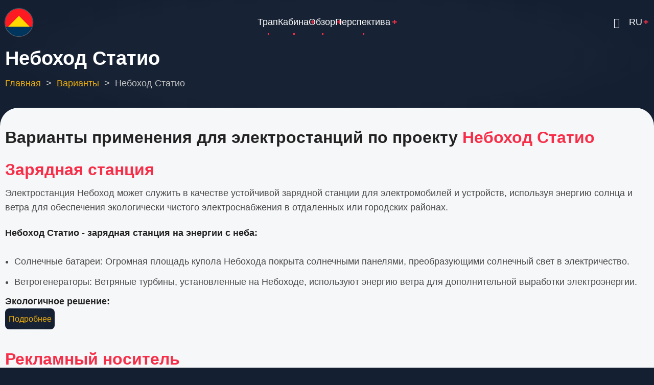

--- FILE ---
content_type: text/html; charset=UTF-8
request_url: https://nebohod.com/ru/variants/skywalker-statio
body_size: 7832
content:
<!DOCTYPE html>
<html lang="ru" dir="ltr" prefix="og: https://ogp.me/ns#">
  <head>
    <meta charset="utf-8" />
<meta name="description" content="Варианты применения для электростанций по проекту Небоход Статио" />
<link rel="canonical" href="https://nebohod.com/ru/variants/skywalker-statio" />
<meta name="MobileOptimized" content="width" />
<meta name="HandheldFriendly" content="true" />
<meta name="viewport" content="width=device-width, initial-scale=1.0" />
<link rel="icon" href="/sites/nebohod/favicon.ico" type="image/vnd.microsoft.icon" />
<link rel="alternate" hreflang="en" href="https://nebohod.com/en/variants/skywalker-statio" />
<link rel="alternate" hreflang="ru" href="https://nebohod.com/ru/variants/skywalker-statio" />
<link rel="alternate" hreflang="es" href="https://nebohod.com/es/variants/skywalker-statio" />
<link rel="alternate" hreflang="nl" href="https://nebohod.com/nl/variants/skywalker-statio" />

    <title>Небоход Статио | Проект Небоход</title>
          <link rel="preload" as="font" href="/core/themes/nebohod2/fonts/poppins.woff2" type="font/woff2" crossorigin>
      <link rel="preload" as="font" href="/core/themes/nebohod2/fonts/plus-jakarta-sans.woff2" type="font/woff2" crossorigin>
    
        <link rel="stylesheet" media="all" href="/sites/default/files/css/css_spmdOWAfB5qd5A-HIIxzyD5IAooNxUUew0zkWLFOSXE.css?delta=0&amp;language=ru&amp;theme=nebohod2&amp;include=eJxNykEOgCAMBMAPoST-qJVaSRb2UNTwexNPXuY0MWNYyyphqZvyZNmygypYYkzU7umu9kT-XBvLhX8lHXawjwB3wQvgeB8N" />
<link rel="stylesheet" media="all" href="/sites/default/files/css/css_Zupwd4Dh-YXdel85KQr0JM_1RjdGhJDe5XyAKNquP0w.css?delta=1&amp;language=ru&amp;theme=nebohod2&amp;include=eJxNykEOgCAMBMAPoST-qJVaSRb2UNTwexNPXuY0MWNYyyphqZvyZNmygypYYkzU7umu9kT-XBvLhX8lHXawjwB3wQvgeB8N" />

    
  </head>
  <body class="user-guest inner-page path-taxonomy no-sidebar">
        <a href="#main-content" class="visually-hidden focusable">
      Перейти к основному содержанию
    </a>
    
      <div class="dialog-off-canvas-main-canvas" data-off-canvas-main-canvas>
    <header class="header dark">
<script>
  document.addEventListener('DOMContentLoaded', function() {
    const currentLang = document.documentElement.lang;
    const paragraphs = document.querySelectorAll('.lang-paragraph');

    // Initially hide all paragraphs except the one with the current language
    paragraphs.forEach(function(paragraph) {
        if (paragraph.getAttribute('lang') !== currentLang) {
            paragraph.style.display = 'none';
        }
    });

    // Listen for language change events (if supported by Drupal)
    document.documentElement.addEventListener('langchange', function() {
        const newLang = document.documentElement.lang;

        // Hide all paragraphs except the one with the new language
        paragraphs.forEach(function(paragraph) {
            if (paragraph.getAttribute('lang') === newLang) {
                paragraph.style.display = 'block';
            } else {
                paragraph.style.display = 'none';
            }
        });
    });
  });
</script>
    <div class="header-main">
    <div class="container">
      <div class="header-main-container">
                  <div class="site-branding-region">
              <div class="block-region region-site-branding">
    <div id="block-nebohod2-site-branding" class="block">
  
    
  <div class="site-brand">
  		<div class="site-logo">
         <a href="/ru" title="Главная" rel="home">
            <img src="/sites/nebohod/logo-3-3.png" alt="Главная" />
         </a>
	 </div>
     </div>
</div><!--/block -->

  </div>

          </div> <!--/.site-branding -->
                          <div class="header-right">
            <div class="mobile-menu-icon">
              <span></span>
              <span></span>
              <span></span>
            </div><!-- /mobile-menu -->
            <div class="primary-menu-wrapper">
              <div class="menu-wrap">
                <div class="close-mobile-menu">X</div>
                  <div class="block-region region-primary-menu">
    <nav  id="block-nebohod2-main-menu" class="block block-menu navigation menu-main" aria-labelledby="block-nebohod2-main-menu-menu" role="navigation">
            
  <h2 class="visually-hidden block-title" id="block-nebohod2-main-menu-menu">Основная навигация</h2>
  
      
              <ul class="menu">
                          <li class="menu-item menu-item-level-1">
                    <a href="/ru" data-drupal-link-system-path="&lt;front&gt;">Трап</a>

                  </li>
                      <li class="menu-item menu-item-level-1 menu-item-has-children">
                    <span>Кабина</span>

                                    <ul class="submenu">
                          <li class="menu-item menu-item-level-2">
                    <a href="/ru/about" data-drupal-link-system-path="node/30">О сайте</a>

                  </li>
                      <li class="menu-item menu-item-level-2">
                    <a href="/ru/rules" data-drupal-link-system-path="node/32">Правила</a>

                  </li>
                      <li class="menu-item menu-item-level-2">
                    <a href="/ru/glossary" data-drupal-link-system-path="node/31">Глоссарий</a>

                  </li>
                      <li class="menu-item menu-item-level-2">
                    <a href="/ru/logbook" data-drupal-link-system-path="taxonomy/term/8">Бортжурнал</a>

                  </li>
                      <li class="menu-item menu-item-level-2">
                    <a href="/ru/crew" data-drupal-link-system-path="node/33">Экипаж</a>

                  </li>
                      <li class="menu-item menu-item-level-2">
                    <a href="/ru/coordinates" data-drupal-link-system-path="node/34">Координаты</a>

                  </li>
          </ul>
  
                  </li>
                      <li class="menu-item menu-item-level-1 menu-item-has-children">
                    <a href="/ru/overview" data-drupal-link-system-path="overview">Обзор</a>

                                    <ul class="submenu">
                          <li class="menu-item menu-item-level-2">
                    <a href="/ru/aviation" data-drupal-link-system-path="node/1">Авиация</a>

                  </li>
                      <li class="menu-item menu-item-level-2">
                    <a href="/ru/aerostat" data-drupal-link-system-path="node/10">Аэростат</a>

                  </li>
                      <li class="menu-item menu-item-level-2">
                    <a href="/ru/power-plant" data-drupal-link-system-path="node/11">Электростанция</a>

                  </li>
          </ul>
  
                  </li>
                      <li class="menu-item menu-item-level-1 menu-item-active menu-item-has-children">
                    <span>Перспектива</span>

                                    <ul class="submenu">
                          <li class="menu-item menu-item-level-2 menu-item-active menu-item-has-children">
                    <a href="/ru/variants" data-drupal-link-system-path="taxonomy/term/4">Варианты</a>

                                    <ul class="submenu">
                          <li class="menu-item menu-item-level-3">
                    <a href="/ru/variants/skywalker-avia" data-drupal-link-system-path="taxonomy/term/1">Небоход Авиа</a>

                  </li>
                      <li class="menu-item menu-item-level-3">
                    <a href="/ru/variants/skywalker-aero" data-drupal-link-system-path="taxonomy/term/2">Небоход Аэро</a>

                  </li>
                      <li class="menu-item menu-item-level-3 menu-item-active">
                    <a href="/ru/variants/skywalker-statio" data-drupal-link-system-path="taxonomy/term/3" class="is-active" aria-current="page">Небоход Статио</a>

                  </li>
          </ul>
  
                  </li>
                      <li class="menu-item menu-item-level-2">
                    <a href="/ru/sponsorship" data-drupal-link-system-path="node/35">Спонсорам</a>

                  </li>
                      <li class="menu-item menu-item-level-2">
                    <a href="/ru/investorship" data-drupal-link-system-path="node/36">Инвесторам</a>

                  </li>
                      <li class="menu-item menu-item-level-2">
                    <a href="/ru/steps" data-drupal-link-system-path="taxonomy/term/5">Шаги проекта</a>

                  </li>
          </ul>
  
                  </li>
          </ul>
  


  </nav>

  </div>

              </div>
            </div><!-- /primary-menu-wrapper -->
          </div><!--/.header-right -->
                          <div class="secondary-menu-wrapper">
                          <div class="search-icon">
                <i class="icon-search"></i>
              </div> <!--/.search icon -->
              <div class="search-box">
                <div class="search-box-close"></div>
                <div class="container">
                  <div class="search-box-content">
                      <div class="block-region region-search-box">
    <div class="search-block-form block" data-drupal-selector="search-block-form" id="block-nebohod2-search-form-wide" role="search">
  
    
      <div class="block-content">
      <form action="/ru/search/query" method="get" id="search-block-form" accept-charset="UTF-8">
  <div class="js-form-item form-item form-type-search js-form-type-search form-item-keys js-form-item-keys form-no-label">
      <label for="edit-keys" class="visually-hidden">Поиск</label>
        <input title="Введите ключевые слова для поиска." data-drupal-selector="edit-keys" type="search" id="edit-keys" name="keys" value="" size="15" maxlength="128" class="form-search" />

        </div>
<div data-drupal-selector="edit-actions" class="form-actions js-form-wrapper form-wrapper" id="edit-actions"><input data-drupal-selector="edit-submit" type="submit" id="edit-submit" value="Поиск" class="button js-form-submit form-submit" />
</div>

</form>

    </div><!--/block-content -->
  </div><!--/block -->

  </div>

                  </div>
                </div>
                <div class="search-box-close"></div>
              </div><!--/.search-box -->
            <!-- end page.search_box -->
                          <div class="secondary-menu">
                  <div class="block-region region-secondary-menu">
    <div class="language-switcher-language-url block" id="block-nebohod2-pereklyuchatelyazyka" role="navigation">
  
      <h2 class="block-title">RU</h2>
    
      <div class="block-content">
      <ul class="links"><li hreflang="en" data-drupal-link-system-path="taxonomy/term/3"><a href="/en/variants/skywalker-statio" class="language-link" hreflang="en" data-drupal-link-system-path="taxonomy/term/3">English</a></li><li hreflang="es" data-drupal-link-system-path="taxonomy/term/3"><a href="/es/variants/skywalker-statio" class="language-link" hreflang="es" data-drupal-link-system-path="taxonomy/term/3">Español</a></li><li hreflang="nl" data-drupal-link-system-path="taxonomy/term/3"><a href="/nl/variants/skywalker-statio" class="language-link" hreflang="nl" data-drupal-link-system-path="taxonomy/term/3">Nederlands</a></li></ul>
    </div><!--/block-content -->
  </div><!--/block -->

  </div>

              </div>
            <!-- end page.secondary_menu -->
          </div><!-- /secondary-menu-wrapper -->
              </div><!--/header-main-container -->
    </div><!--/container-->
  </div><!--/header-main-->
      <div class="page-header">
      <div class="container">
          <div class="block-region region-page-header">
    <div id="block-nebohod2-page-title" class="block">
  
    
      <div class="block-content">
      
  <h1>Небоход Статио</h1>


    </div><!--/block-content -->
  </div><!--/block -->
<div id="block-nebohod2-breadcrumbs" class="block">
  
    
      <div class="block-content">
        <nav class="breadcrumb" role="navigation" aria-labelledby="system-breadcrumb">
    <h2 class="visually-hidden">Строка навигации</h2>
    <ol class="breadcrumb-items">
          <li class="breadcrumb-item">
                  <a href="/ru">Главная</a>
              </li>
          <li class="breadcrumb-item">
                  <a href="/ru/variants">Варианты</a>
              </li>
          <li class="breadcrumb-item">
                  Небоход Статио
              </li>
        </ol>
  </nav>

    </div><!--/block-content -->
  </div><!--/block -->

  </div>

      </div><!--/container-->
    </div>
  </header>
<div class="highlighted">
   <div class="container">
        <div class="block-region region-highlighted">
    <div data-drupal-messages-fallback class="hidden"></div>

  </div>

   </div>
</div>
<div id="main-wrapper" class="main-wrapper">
  <div class="container">
    <div class="main-container">
      <main id="main" class="page-content">
        <a id="main-content" tabindex="-1"></a>                          <div class="block-region region-content">
    <div id="block-nebohod2-content" class="block">
  
    
      <div class="block-content">
      <div class="view view-taxonomy-term view-display-page_1 js-view-dom-id-2cb54f87136d63b2833fd68aecde9043adb6567df4fe801cc290ec4e6c562778">
  
    
      <div class="view-header">
      <div>
  
    
  
            <div class="field field--name-description field--type-text-long field--label-hidden field-item"><h2>Варианты применения для электростанций по проекту <a href="/ru/power-plant">Небоход Статио</a></h2></div>
      
</div>

    </div>
      
      <div class="view-content">
          <div class="views-row"><article data-history-node-id="19" class="node node-type-article node-view-mode-teaser">
  <header class="node-header">
    
           <h2 class="node-title">
          <a href="/ru/variants/charging-station" rel="bookmark"><span>Зарядная станция</span>
</a>
        </h2>
        
      </header>
  <div class="node-content">
    
            <div class="field field--name-body field--type-text-with-summary field--label-hidden field-item"><p>Электростанция Небоход может служить в качестве устойчивой зарядной станции для электромобилей и устройств, используя энергию солнца и ветра для обеспечения экологически чистого электроснабжения в отдаленных или городских районах.</p><p><strong>Небоход Статио - зарядная станция на энергии с неба:</strong></p><ul><li>Солнечные батареи: Огромная площадь купола Небохода покрыта солнечными панелями, преобразующими солнечный свет в электричество.</li><li>Ветрогенераторы: Ветряные турбины, установленные на Небоходе, используют энергию ветра для дополнительной выработки электроэнергии.</li></ul><p><strong>Экологичное решение:</strong></p></div>
      <div class="node-links-container dark"><ul class="links inline"><li><a href="/ru/variants/charging-station" rel="tag" title="Зарядная станция" hreflang="ru">Подробнее<span class="visually-hidden"> о Зарядная станция</span></a></li></ul>
</div>
  </div>
</article>
</div>
    <div class="views-row"><article data-history-node-id="20" class="node node-type-article node-view-mode-teaser">
  <header class="node-header">
    
           <h2 class="node-title">
          <a href="/ru/variants/advertising-medium" rel="bookmark"><span>Рекламный носитель</span>
</a>
        </h2>
        
      </header>
  <div class="node-content">
    
            <div class="field field--name-body field--type-text-with-summary field--label-hidden field-item"><p><strong>Небоход Статио – это инновационная платформа, открывающая новые возможности для рекламы.</strong></p><p>Структура этой электростанции может быть использована в качестве инновационного рекламного носителя, поскольку ее заметное и выдающееся положение делает ее идеальной платформой для цифровых рекламных щитов и рекламных дисплеев.</p><p><strong>Реклама на высоте:</strong></p></div>
      <div class="node-links-container dark"><ul class="links inline"><li><a href="/ru/variants/advertising-medium" rel="tag" title="Рекламный носитель" hreflang="ru">Подробнее<span class="visually-hidden"> о Рекламный носитель</span></a></li></ul>
</div>
  </div>
</article>
</div>
    <div class="views-row"><article data-history-node-id="21" class="node node-type-article node-view-mode-teaser">
  <header class="node-header">
    
           <h2 class="node-title">
          <a href="/ru/variants/telecommunications" rel="bookmark"><span>Телекоммуникации</span>
</a>
        </h2>
        
      </header>
  <div class="node-content">
    
            <div class="field field--name-body field--type-text-with-summary field--label-hidden field-item"><p><strong>Небоход Статио – это инновационная платформа для телекоммуникаций.</strong></p><p>Эта электростанция может поддерживать телекоммуникационную инфраструктуру, размещая антенны и ретрансляционные станции, улучшая связь в недостаточно обслуживаемых районах и обеспечивая стабильный источник энергии для сетей связи.</p><p><strong>Связь на высоте:</strong></p></div>
      <div class="node-links-container dark"><ul class="links inline"><li><a href="/ru/variants/telecommunications" rel="tag" title="Телекоммуникации" hreflang="ru">Подробнее<span class="visually-hidden"> о Телекоммуникации</span></a></li></ul>
</div>
  </div>
</article>
</div>
    <div class="views-row"><article data-history-node-id="22" class="node node-type-article node-view-mode-teaser">
  <header class="node-header">
    
           <h2 class="node-title">
          <a href="/ru/variants/greenhouse" rel="bookmark"><span>Теплица</span>
</a>
        </h2>
        
      </header>
  <div class="node-content">
    
            <div class="field field--name-body field--type-text-with-summary field--label-hidden field-item"><p><strong>Небоход Статио – это инновационная платформа, открывающая новые возможности для выращивания свежих и экологичных продуктов питания в любое время года и в любом месте.</strong></p><p>Интегрируя тепличное хозяйство с этой электростанцией, можно создать контролируемую среду для сельского хозяйства, используя вырабатываемую энергию для поддержания оптимальных условий выращивания и продления вегетационного периода растений, способствуя устойчивому производству продуктов питания. Это может быть готовая автономная теплица полного цикла, с возможностью установки на крышах зданий. И кроме того, это могут быть многоуровневые теплицы, которые составлены по несколько сфер в форме пирамиды.</p><p><strong>Теплица будущего:</strong></p></div>
      <div class="node-links-container dark"><ul class="links inline"><li><a href="/ru/variants/greenhouse" rel="tag" title="Теплица" hreflang="ru">Подробнее<span class="visually-hidden"> о Теплица</span></a></li></ul>
</div>
  </div>
</article>
</div>
    <div class="views-row"><article data-history-node-id="23" class="node node-type-article node-view-mode-teaser">
  <header class="node-header">
    
           <h2 class="node-title">
          <a href="/ru/variants/green-mining" rel="bookmark"><span>Зеленый майнинг</span>
</a>
        </h2>
        
      </header>
  <div class="node-content">
    
            <div class="field field--name-body field--type-text-with-summary field--label-hidden field-item"><p><strong>Небоход Статио – это инновационная платформа, открывающая новые возможности для "зеленого" майнинга криптовалюты с помощью экологически чистых технологий.</strong></p><p>Эта электростанция может применяться в системе для генерации нового вида криптовалюты на основе таких полезных предприятий:</p><p><strong>1.</strong> Очистка атмосферного воздуха от метана и углекислого газа.<br><strong>2.</strong> Добыча пресной воды путем опреснения морской воды.<br><strong>3.</strong> Добыча водорода из воды.</p><p><strong>Майнинг нового поколения:</strong></p></div>
      <div class="node-links-container dark"><ul class="links inline"><li><a href="/ru/variants/green-mining" rel="tag" title="Зеленый майнинг" hreflang="ru">Подробнее<span class="visually-hidden"> о Зеленый майнинг</span></a></li></ul>
</div>
  </div>
</article>
</div>

    </div>
  
      
          </div>

    </div><!--/block-content -->
  </div><!--/block -->

  </div>

              </main>
                </div>   </div> </div><footer class="footer dark">
  <div class="container footer-container">
    <!-- /footer-top -->
          <section class="footer-blocks footer-region">
          <div class="block-region region-footer">
    <div id="block-nebohod2-blokvfuterpodderzhatproektru" class="block">
  
      <h2 class="block-title">Вам понравился проект?</h2>
    
      <div class="block-content">
      
            <div class="field field--name-body field--type-text-with-summary field--label-hidden field-item"><p>Вы можете <a href="/ru/get-started">поддержать проект или стать инвестором</a> и совладельцем этого проекта.</p></div>
      
    </div><!--/block-content -->
  </div><!--/block -->
<div id="block-nebohod2-blokvfutersoobschitoboshibke" class="block">
  
      <h2 class="block-title">Вы заметили ошибку?</h2>
    
      <div class="block-content">
      
            <div class="field field--name-body field--type-text-with-summary field--label-hidden field-item"><p>Если вы заметили на сайте какую-либо ошибку или непонятное слово, то скопируйте это и <a href="/ru/send-remark">отправьте нам</a>.</p></div>
      
    </div><!--/block-content -->
  </div><!--/block -->

  </div>

      </section>
    <!-- /footer -->
    <!-- /footer-bottom -->
        <section class="footer-bottom-last footer-region">
              <div class="footer-social">
          <div class="social-icons">
      <div class="social-icon"><a href="https://www.facebook.com/nebohods" target="_blank"><i class="social-icon icon-facebook" aria-hidden="true"></i></a></div>
        <div class="social-icon"><a href="https://x.com/Nebohod" target="_blank"><i class="social-icon icon-twitter" aria-hidden="true"></i></a></div>
          <div class="social-icon"><a href="https://www.linkedin.com/in/nebohod" target="_blank"><i class="social-icon icon-linkedin" aria-hidden="true"></i></a></div>
            <div class="social-icon"><a href="https://vk.com/nebohods" target="_blank"><i class="social-icon icon-vk" aria-hidden="true"></i></a></div>
        <div class="social-icon"><a href="https://whatsapp.com/channel/0029Vairqt189inkopN9wl3p" target="_blank"><i class="social-icon icon-whatsapp" aria-hidden="true"></i></a></div>
          <div class="social-icon"><a href="https://t.me/nebohod_com" target="_blank"><i class="social-icon icon-telegram" aria-hidden="true"></i></a></div>
  </div>
        </div>
       <!-- end if all_icons_show -->
              <div lang="en" class="copyright lang-paragraph">
          Powered by <a href="https://ashosa.com/">Ashosa Studio</a>.<br />
          Project by <a href="https://eshar.cc/">Eshar Creative Company</a>.<br />
          &copy; 2025 Проект Небоход. All rights reserved. <a href="/en/privacy-policy">Privacy policy</a>.
        </div>
        <div lang="es" class="copyright lang-paragraph">
          Desarrollado por <a href="https://ashosa.com/">Ashosa Studio</a>.<br />
          Proyecto de <a href="https://eshar.cc/">Eshar Creative Empresa</a>.<br />
          &copy; 2025 Проект Небоход. Todos los derechos reservados. <a href="/es/privacy-policy">Política de privacidad</a>.
        </div>
        <div lang="nl" class="copyright lang-paragraph">
          Aangedreven door <a href="https://ashosa.com/">Ashosa Studio</a>.<br />
          Project door <a href="https://eshar.cc/">Eshar Creative Company</a>.<br />
          &copy; 2025 Проект Небоход. Alle rechten voorbehouden. <a href="/nl/privacy-policy">Privacyverklaring</a>.
        </div>
        <div lang="ru" class="copyright lang-paragraph">
          Разработано в <a href="https://ashosa.com/">Ashosa Studio</a>.<br />
          Спроектировано в <a href="https://eshar.cc/">Eshar Creative Company</a>.<br />
          &copy; 2025 Проект Небоход. Все права защищены. <a href="/ru/privacy-policy">Политика конфиденциальности</a>.
        </div>
       <!-- end if copyright -->
    </section><!-- /footer-bottom-last -->
      </div><!-- /container -->
</footer>
<div><center>
<!-- Histats.com  (div with counter) --><div id="histats_counter"></div>
<!-- Histats.com  START  (aync)-->
<script type="text/javascript">var _Hasync= _Hasync|| [];
_Hasync.push(['Histats.start', '1,4834308,4,255,112,35,00010100']);
_Hasync.push(['Histats.fasi', '1']);
_Hasync.push(['Histats.track_hits', '']);
(function() {
var hs = document.createElement('script'); hs.type = 'text/javascript'; hs.async = true;
hs.src = ('//s10.histats.com/js15_as.js');
(document.getElementsByTagName('head')[0] || document.getElementsByTagName('body')[0]).appendChild(hs);
})();</script>
<noscript><a href="/" target="_blank"><img  src="//sstatic1.histats.com/0.gif?4834308&101" alt="" border="0"></a></noscript>
<!-- Histats.com  END  -->
</center></div>
<div class="scrolltop"><i class="icon-arrow-up size-large"></i></div>

  </div>

    
    <script src="/sites/default/files/js/js_8dHEe2KBrHfrQeeKjkr_zGXvAbQcRW08kVZRuIELw-c.js?scope=footer&amp;delta=0&amp;language=ru&amp;theme=nebohod2&amp;include=eJzLS03Kz8hPMdJPz8lPSszRLS6pzMnMSwcAaVYI6Q"></script>

    
<style>
.container {
  max-width: 1440px;
}

</style>
  </body>
</html>


--- FILE ---
content_type: text/css
request_url: https://nebohod.com/sites/default/files/css/css_Zupwd4Dh-YXdel85KQr0JM_1RjdGhJDe5XyAKNquP0w.css?delta=1&language=ru&theme=nebohod2&include=eJxNykEOgCAMBMAPoST-qJVaSRb2UNTwexNPXuY0MWNYyyphqZvyZNmygypYYkzU7umu9kT-XBvLhX8lHXawjwB3wQvgeB8N
body_size: 10451
content:
/* @license GPL-2.0-or-later https://www.drupal.org/licensing/faq */
:root{--color-primary:#f72e48;--color-secondary:#e9ab0d;--color-primary-light:#fff0f4;--bg-body:#142032;--text-color:#4a4a4a;--bold-color:#222222;--light:#fffbf6;--dark:#0b2141;--dark-text-color:#c3c3c3;--border:#b5b6be;--border-dark:#3d4353;--shadow:0 0 3px 0 var(--color-secondary);--font-text:"Poppins",sans-serif;--font-heading:"Plus Jakarta Sans",sans-serif;}*,*::before,*::after{box-sizing:border-box;}body,p,figure,blockquote,dl,dd{margin:0;}html:focus-within{scroll-behavior:smooth;}html{font-size:16px;scroll-behavior:smooth;}html,body{height:100%;}body{background-color:var(--bg-body);color:var(--text-color);font-family:var(--font-text),-apple-system,BlinkMacSystemFont,"Segoe UI",Roboto,Oxygen,Ubuntu,Cantarell,"Helvetica Neue",sans-serif;font-size:1rem;font-weight:400;min-height:100vh;line-height:1.6;overflow-x:hidden;-webkit-font-smoothing:subpixel-antialiased;-webkit-text-size-adjust:100%;-ms-text-size-adjust:100%;}article,aside,details,figcaption,figure,footer,header,hgroup,main,menu,nav,section{display:block;}template,[hidden]{display:none;}audio,canvas,progress,video{display:inline-block;vertical-align:baseline;}audio:not([controls]){display:none;height:0;}h1,h2,h3,h4,h5,h6{color:var(--bold-color);font-family:var(--font-heading);font-weight:700;font-style:normal;line-height:1.4;margin:0 0 0.5rem 0;}h1{font-size:2.1rem;}h2{font-size:1.8rem;}h3{font-size:1.5rem;}h4{font-size:1.2rem;}h5,h6{font-size:1.1rem;text-transform:uppercase;}p{margin:0 0 1.2rem 0;}a:not([class]){-webkit-text-decoration-skip:ink;text-decoration-skip-ink:auto;}a,a strong{color:var(--color-primary);background-color:transparent;text-decoration:none;transition:color 0.4s ease;}a:active,a:hover,a:focus{background-color:transparent;text-decoration:none;border:0;outline:0;}a:hover,a strong:hover{color:var(--color-secondary);}a:active,li a.active{color:var(--color-primary);}abbr[title]{border-bottom:none;text-decoration:underline;}abbr{cursor:help;}acronym{border-bottom:1px dotted;cursor:help;}b,strong{font-weight:bolder;color:var(--bold-color);}em,dfn,cite{font-style:italic;}mark,ins{padding:4px 8px;background:var(--color-primary-light);}del{text-decoration:line-through;}small{font-size:80%;}big{font-size:125%;}sub,sup{position:relative;font-size:75%;line-height:0;vertical-align:baseline;}sup{top:-0.5em;}sub{bottom:-0.25em;}tt,var{font-family:monospace,monospace;font-style:italic;}blockquote{position:relative;background-color:#ffffff;color:var(--bold-color);margin-bottom:1.2rem;padding:1.8rem;border-radius:8px;box-shadow:var(--shadow);isolation:isolate;z-index:1;}blockquote:before{position:absolute;top:0;left:0;content:"\e014";font-family:"nebohod2";color:var(--color-primary-light);font-size:6rem;line-height:1;z-index:-1;}blockquote > p:last-child{margin-bottom:0;}blockquote cite{color:var(--color-primary);}samp{background-color:var(--light);margin:1rem 0;padding:4px 10px;font-family:monospace,monospace;font-size:1rem;border:1px solid var(--border);}code{background-color:var(--dark);color:#ffffff;font-family:monospace,monospace;padding:2px 10px;font-size:1rem;}pre{background-color:var(--dark);color:#ffffff;font-size:1rem;margin:1rem 0;padding:1rem;-moz-tab-size:2;-o-tab-size:2;tab-size:2;overflow-x:auto;}kbd{background-color:var(--color-primary-light);padding:4px 10px;font-family:monospace,monospace;font-size:1rem;}address{margin:0 0 1.75rem;font-style:italic;}dl{margin:0 0 1.75rem;}dt{color:var(--bold-color);font-family:var(--font-heading);font-weight:700;}dd{margin:0 0 1.75rem;}hr{clear:both;width:100%;height:2px;margin:0.5rem 0;background:var(--border);border:0;box-sizing:content-box;}form{margin-bottom:1rem;}button,input,optgroup,select,textarea{margin:0;font-family:inherit;font-size:100%;line-height:1.6;}button,input{overflow:visible;}button,select{text-transform:none;}button,html input[type=button],input[type=reset],input[type=submit]{cursor:pointer;-webkit-appearance:button;}button::-moz-focus-inner,[type=button]::-moz-focus-inner,[type=reset]::-moz-focus-inner,[type=submit]::-moz-focus-inner{padding:0;border:0;border-style:none;}button:-moz-focusring,[type=button]:-moz-focusring,[type=reset]:-moz-focusring,[type=submit]:-moz-focusring{outline:0;}button[disabled],html input[disabled]{cursor:not-allowed;opacity:0.7;}::-webkit-file-upload-button{font:inherit;-webkit-appearance:button;}input{line-height:normal;}input[type=text],input[type=email],input[type=url],input[type=password],input[type=search],input[type=number],input[type=url]{background-color:#ffffff;padding:10px;max-width:100%;border:2px solid var(--color-primary-light);border-radius:4px;transition:all 0.3s linear;}input[type=text]:focus,input[type=email]:focus,input[type=url]:focus,input[type=password]:focus,input[type=search]:focus,input[type=number]:focus,input[type=url]:focus,textarea:focus{background-color:var(--light);outline:0;}input[type=submit],input[type=button],input[type=reset]{position:relative;display:inline-block;background-color:var(--color-primary);color:#ffffff;padding:0.5rem 1.2rem;border:0;border-radius:8px;transition:all 0.4s ease-in-out;}input[type=submit]:hover,input[type=button]:hover,input[type=reset]:hover{background-color:var(--color-secondary);}input[type=checkbox],input[type=radio]{margin-right:6px;padding:0;box-sizing:border-box;}input[type=number]::-webkit-inner-spin-button,input[type=number]::-webkit-outer-spin-button{height:auto;}input[type=search]{outline-offset:-2px;-webkit-appearance:textfield;-moz-appearance:textfield;}textarea{width:100%;max-width:100%;padding:1rem;border:2px solid var(--color-primary-light);border-radius:4px;overflow:auto;transition:border 0.3s linear;vertical-align:top;}fieldset{margin:0 0 10px 0;padding:1rem;border:1px solid var(--border);}fieldset > :last-child{margin-bottom:0;}legend{display:table;max-width:100%;padding:0;color:inherit;border:0;box-sizing:border-box;white-space:normal;}optgroup{font-weight:bold;}select{background-color:#ffffff;padding:10px;max-width:100%;border:2px solid var(--color-primary-light);}form label{font-weight:bold;}label[for]{cursor:pointer;}.page-content input[type=text],.page-content input[type=password],.page-content input[type=search]{padding:9px 6px;outline:0;}.form-item{margin-bottom:1rem;}.form-required:after{content:"*";display:inline-block;color:var(--color-primary);padding-left:4px;font-size:0.8em;vertical-align:super;}.form-item label{display:block;}label.option{display:inline;font-weight:normal;}form .description{color:var(--border-dark);font-size:0.9rem;}.form-actions{padding-top:1rem;}@media (max-width:559px){.form-actions{text-align:center;}}::-webkit-input-placeholder{color:#8a8a8a;}:-moz-placeholder{color:#8a8a8a;}::-moz-placeholder{color:#8a8a8a;opacity:1;}:-ms-input-placeholder{color:#8a8a8a;}ul,ol{margin:0;padding:0 0 0.25rem 1rem;}[dir=rtl] ul,[dir=rtl] ol{padding:0 1rem 0.25rem 0;}ol ol,ul ul{margin:0;padding:0 0 0.25rem 1rem;}[dir=rtl] ol ol,[dir=rtl] ul ul{padding:0 1rem 0.25rem 0;}ul{list-style:disc;}li > ul,li > ol{margin-bottom:0;}[dir=rtl] ul,[dir=rtl] ol{padding:0 1em 0.25em 0;}.language-switcher-language-url{display:inline-block;position:relative;cursor:pointer;}.language-switcher-language-url .block-title{font-family:var(--font-text),-apple-system,BlinkMacSystemFont,"Segoe UI",Roboto,Oxygen,Ubuntu,Cantarell,"Helvetica Neue",sans-serif;font-size:1rem;font-weight:400;top:4px;}.language-switcher-language-url .block-title:hover{color:var(--color-primary);transition:color 0.4s ease;}.language-switcher-language-url .block-title::after{position:relative;font-weight:700;margin-left:0.1rem;content:"+";color:var(--color-primary);}.language-switcher-language-url .block-content{position:fixed;z-index:1;}.language-switcher-language-url .block-content a{--color-secondary:#ffffff;padding:0.3rem 0;text-decoration:none;display:block;}.language-switcher-language-url:hover .block-content{display:block;}.block-content .links{list-style:none;font-size:0.9rem;text-align:right;}@media (max-width:1023px){.language-switcher-language-url .block-title{z-index:30;}.language-switcher-language-url:hover .block-title{z-index:1;}.language-switcher-language-url .block-content{background-color:var(--dark);margin-right:-1.9rem;padding:3rem 0.65rem 0 0;top:0;right:0;bottom:0;width:0;-webkit-box-shadow:-6px 0 12px #111;box-shadow:-6px 0 12px #111;-webkit-transition:all 0.3s linear;transition:width 0.3s linear;}.language-switcher-language-url:hover .block-content{background-color:var(--dark);padding:3rem 0.65rem 0 0;position:fixed;top:0;right:0;bottom:0;-webkit-box-shadow:-6px 0 12px #111;box-shadow:-6px 0 12px #111;cursor:default;width:8.8rem;}.language-switcher-language-url:hover .block-content::before{position:inherit;top:1.35rem;right:1.4rem;color:#ffffff;}.language-switcher-language-url:lang(ru):hover .block-content::before{content:"RU";}.language-switcher-language-url:lang(en):hover .block-content::before{content:"EN";}.language-switcher-language-url:lang(es):hover .block-content::before{content:"ES";}.language-switcher-language-url:lang(nl):hover .block-content::before{content:"NL";}.language-switcher-language-url:hover .block-content::after{position:inherit;font-weight:700;content:"+";top:1.35rem;right:0.65rem;color:var(--color-primary);}.block-content .links{margin-right:1.9rem;}.block-content .links li{border-bottom:1px solid var(--border-dark);}}@media (min-width:1024px){.language-switcher-language-url .block-content{display:none;background-color:var(--color-primary);min-width:90px;margin-left:-4.2rem;padding:0 0.8rem;border-radius:8px;cursor:default;}.language-switcher-language-url:hover .block-content{-webkit-animation:slideUp 0.5s forwards;animation:slideUp 0.5s forwards;}.block-content .links{margin-left:-1rem;}.block-content .links li{border-bottom:1px solid var(--border-dark);}.block-content .links li:last-child{border-bottom:none;}.block-content .links a:hover{color:var(--dark);}}@media (min-width:1340px){.language-switcher-language-url .block-content{margin-left:-0.75rem;}.block-content .links{text-align:left;}}table{width:100%;margin-bottom:1.2rem;border-spacing:0;border-collapse:collapse;}th,tr,td{vertical-align:middle;}th{background-color:var(--dark);font-family:var(--font-heading);color:#ffffff;margin:0;padding:10px;border:1px solid var(--color-primary);text-align:left;}th a{color:#ffffff;}td{padding:5px 10px;border:1px solid var(--color-primary);}img,picture,svg{max-width:100%;height:auto;margin:0;padding:0;border:0;vertical-align:middle;}svg:not(:root){overflow:hidden;}figure{max-width:100%;height:auto;margin:1em 0;border:0;}figcaption{padding:4px;font-size:0.8rem;background:#ffffff;border:1px solid var(--border);text-align:center;}.align-left,img.align-left,figure.align-left{float:left;margin:20px 20px 20px 0;}.align-right,img.align-right,figure.align-right{float:right;margin:20px 0 20px 20px;}.align-center,img.align-center,figure.align-center{display:block;clear:both;margin:20px auto;}figure.align-center{display:table;}figure.align-center img{display:block;clear:both;margin:0 auto;}.feed-icon{display:block;}details{margin-bottom:1rem;padding:1rem;border:1px solid var(--border);}summary{background-color:#ffffff;color:var(--text-color);padding:0.5rem;cursor:pointer;}::-moz-selection{background:var(--color-primary);color:#ffffff;}::selection{background:var(--color-primary);color:#ffffff;}::-moz-selection{background:var(--color-primary);color:#ffffff;}@font-face{font-display:auto;font-family:"nebohod2";font-style:normal;font-weight:400;src:url(/core/themes/nebohod2/fonts/nebohod2.woff2) format("woff2");}[class=icon],[class^=icon-],[class*=" icon-"]{display:inline-block;font-family:"nebohod2" !important;font-weight:400;font-style:normal;font-variant:normal;text-rendering:auto;line-height:1;-moz-osx-font-smoothing:grayscale;-webkit-font-smoothing:antialiased;}.icon-map:before{content:"\e000";}.icon-facebook:before{content:"\e001";}.icon-minus:before{content:"\e002";}.icon-instagram:before{content:"\e003";}.icon-linkedin:before{content:"\e004";}.icon-youtube:before{content:"\e005";}.icon-vimeo:before{content:"\e006";}.icon-vk:before{content:"\e007";}.icon-whatsapp:before{content:"\e008";}.icon-github:before{content:"\e009";}.icon-telegram:before{content:"\e00a";}.icon-search:before{content:"\e00b";}.icon-search:hover{color:var(--color-primary);transition:color 0.4s ease;}.icon-phone:before{content:"\e00c";}.icon-mail:before{content:"\e00d";}.icon-arrow-up:before{content:"\e00e";}.icon-check:before{content:"\e00f";}.icon-alert:before{content:"\e010";}.icon-alert-circle:before{content:"\e011";}.icon-arrow-left:before{content:"\e012";}.icon-clock:before{content:"\e013";}.icon-quote:before{content:"\e014";}.icon-arrow-right:before{content:"\e015";}.icon-calendar:before{content:"\e016";}.icon-user:before{content:"\e017";}.icon-angle-right:before{content:"\e018";}.icon-angle-left:before{content:"\e019";}.icon-comment-plus:before{content:"\e01a";}.icon-comment:before{content:"\e01b";}.icon-file:before{content:"\e01c";}.icon-info:before{content:"\e01d";}.icon-horn:before{content:"\e01e";}.icon-bell:before{content:"\e01f";}.icon-feed:before{content:"\e020";}.icon-plus:before{content:"\e021";}.icon-bookmark:before{content:"\e022";}.icon-close:before{content:"\e023";}.icon-share:before{content:"\e024";}.icon-twitter:before{content:"\e025";}.icon-hash:before{content:"\e026";}.icon-comments:before{content:"\e027";}.container{position:relative;width:100%;max-width:1200px;height:auto;margin:0 auto;padding:0 10px;}.main-wrapper{padding:2rem 0;min-height:calc(57vh - 1px);background:#f6f7f9;background-size:auto;border-radius:2rem;}.main-container{display:grid;width:100%;gap:1.6rem;}.items-left,.items-right{display:-webkit-box;display:-ms-flexbox;display:flex;flex-wrap:wrap;padding-bottom:1rem;}.items-left img,.items-right img{border-radius:12px;box-shadow:0 0 16px rgba(0,0,0,0.2);margin-bottom:1rem;}.text-container-right,.text-container-left{display:block;margin-left:auto;margin-right:auto;}.text-container-right p,.text-container-left p{margin:0;}.button-container{padding-top:1rem;text-align:center;}@media (min-width:1024px){.items-left,.items-right{gap:1.5rem;padding-bottom:1.5rem;}.items-right{flex-direction:row-reverse;}.text-container-right,.text-container-left{flex:1;}.items-left img,.items-right img{transition:all 0.3s linear;margin-bottom:0;}.items-left img:hover,.items-right img:hover{box-shadow:0 0 0 1px rgba(0,0,0,0.1);transform:translateY(-4px);}.button-container{text-align:unset;}}@media (min-width:1440px){.items-left,.items-right{gap:0;padding-bottom:3rem;}.text-container-right,.text-container-left{padding:0 3.8%;}}@media (min-width:1600px){.items-left,.items-right{gap:11.7rem;}.text-container-right,.text-container-left{padding:0;}}.views-row{width:100%;}.node-type-blog{margin-bottom:1.5rem;}.view-promoted-items{margin-bottom:-3rem;}.view-promoted-items .view-content{margin-top:-1.5rem;}.view-promoted-items .node-title{font-size:1.5rem;}@media (min-width:1024px){.view-promoted-items .view-content{display:flex;gap:1rem;}.view-promoted-items .node-title{display:block;width:24vw;overflow:hidden;white-space:nowrap;text-overflow:ellipsis;font-size:1.6rem;}}.no-sidebar .main-container,.sidebar-left .main-container,.sidebar-right .main-container,.two-sidebar .main-container{grid-template-columns:100%;}.page-content,.sidebar{min-width:0px;}.team,.team-image{position:relative;overflow:hidden;border-radius:8px;}.team-image img{width:100%;transition:all 0.4s linear;}.team:hover .team-image img{transform:scale(1.2);}.team-info{position:absolute;bottom:0;background-color:var(--dark);color:#ffffff;width:100%;text-align:center;padding:3rem 1rem 1rem 1rem;-webkit-clip-path:polygon(0 40%,100% 0,100% 100%,0% 100%);clip-path:polygon(0 40%,100% 0,100% 100%,0% 100%);transition:all 0.4s linear;}.team-info h4,.team-info h3{color:#ffffff;}.team-info p:last-of-type{margin:0;}.team:hover .team-info{background-color:var(--color-primary);padding:2rem 1rem;-webkit-clip-path:polygon(0 0,100% 0,100% 100%,0% 100%);clip-path:polygon(0 0,100% 0,100% 100%,0% 100%);}.photoswipe-gallery{margin-right:-3px;}.photoswipe-gallery div{display:grid;grid-template-columns:auto;grid-gap:1.5px;padding-bottom:2.5px;}@media (min-width:576px){.photoswipe-gallery div{grid-template-columns:auto auto;}}@media (min-width:768px){.photoswipe-gallery div{grid-template-columns:auto auto auto;}}.modal-open .modal-small{display:flex;flex-wrap:wrap;align-content:center;}button.close{width:20px;border-radius:10px;}button.close::before{background-color:unset;}.modal-body .node-header{display:none;}.page-tabs{list-style:none;display:flex;flex-wrap:wrap;gap:2px;margin:0 0 0.5rem 0;padding:0;border-bottom:2px solid var(--dark);}.page-tabs li{padding:0;}.page-tabs li a{background-color:var(--dark);color:#ffffff;padding:4px 10px;transition:all 0.3s ease;}ul.page-tabs li.active-page-tab a{background:var(--color-primary);}ul.page-tabs li a:hover{background:var(--color-secondary);}.local-action{list-style:none;}.button-action{background-color:var(--color-secondary);color:#ffffff;padding:6px 12px;}.button-action:hover{background-color:var(--color-primary);color:#ffffff;}.contextual .trigger{background-color:var(--color-primary);}.contextual .trigger:hover{background-color:var(--color-secondary);}.contextual .trigger::before{content:none;}.header,.header-top,.region-header-top,.header-main{width:100%;margin:0;}.header{display:flex;flex-direction:column;gap:1rem;padding:0.9rem 0;}.region-header-top{display:flex;justify-content:space-between;flex-wrap:wrap;}.region-header-top p{margin:0;}.header-main-container{display:flex;justify-content:space-between;align-items:center;}.site-brand{display:flex;align-items:center;position:relative;top:0.05rem;}.site-brand img{width:auto;max-height:2.5rem;border-radius:50%;box-shadow:0 0 2px white;}.site-branding-region{padding-right:0.1rem;}.site-name-slogan{display:flex;flex-direction:column;color:#ffffff;}.site-name{font-family:var(--font-heading);font-size:1.8rem;line-height:1.1;}.site-name a,.site-name a:hover{color:var(--color-secondary);}.site-slogan{font-size:0.9rem;line-height:1;}.header-right{position:relative;display:flex;align-items:center;gap:1rem;}.mobile-menu-icon{display:flex;flex-direction:column;justify-content:space-between;width:40px;height:30px;overflow:hidden;cursor:pointer;margin-left:3.1vh;}.mobile-menu-icon span{width:100%;height:3px;background-color:var(--color-primary);transform-origin:left;transition:all 0.6s ease;}.mobile-menu-icon span:nth-child(2){background-color:var(--color-secondary);}.menu-icon-active span:first-child{transform:rotate(45deg);}.menu-icon-active span:last-child{transform:rotate(-45deg);}.menu-icon-active span:nth-child(2){display:none;}.close-mobile-menu{position:absolute;right:0;top:0;display:grid;place-content:center;width:34px;height:34px;border:2px solid var(--color-primary);border-radius:8px;cursor:pointer;}.primary-menu-wrapper{position:fixed;top:0;left:0;background-color:var(--dark);padding:1rem;transform:translateX(-100%);transition:all 0.3s linear;z-index:100;}.secondary-menu-wrapper{display:flex;align-items:center;}.active-menu{transform:translateX(0);box-shadow:6px 0 12px #111111;}.region-primary-menu .menu,.region-primary-menu .submenu{list-style:none;list-style-type:none;margin:0;padding:0;}.region-primary-menu .menu{color:#ffffff;display:flex;flex-direction:column;gap:0;}.region-primary-menu .menu > li{border-bottom:1px solid var(--border-dark);}.region-primary-menu .menu > li:hover,.region-primary-menu .menu > li:hover > a{color:var(--color-primary);}.region-primary-menu .menu a,.region-primary-menu .menu span{display:block;color:#ffffff;padding:0.6rem 0;}@media (min-width:1024px){.region-primary-menu .menu span,.is-active{cursor:default;}}.menu-item-has-children{position:relative;}.menu-item-has-children::before{position:absolute;font-weight:700;content:"+";color:var(--color-primary);right:0;top:0.6rem;}.region-primary-menu .submenu{font-size:0.9rem;padding:0 0 0 1rem;}.region-primary-menu .submenu li{border-bottom:1px solid var(--border-dark);}.region-primary-menu .submenu li:last-child{border:0;}.region-primary-menu .submenu li:first-child{border-top:1px solid var(--border-dark);}.menu-item a{display:block;width:100%;}.search-icon{color:#ffffff;padding:0.2rem 1rem 0 0;line-height:1;font-size:1.1rem;cursor:pointer;}.search-box{position:fixed;display:flex;top:0;right:0;bottom:0;left:0;width:100vw;height:50vh;background-color:rgba(31,36,51,0.9);z-index:20;transition:all 0.2s linear;flex-direction:column;transform:translateY(-100%);}.active-search{transform:translateY(0);}.search-box-content,.search-box-close{flex:1;}.search-box-content{position:relative;display:flex;align-items:center;justify-content:center;flex-direction:column;width:100%;margin:0 auto;text-align:center;}.search-box-close{cursor:url(/core/themes/nebohod2/images/cursor.svg),auto;}.region-search-box{width:100%;transform:translateY(-100vh);transition:transform 0.4s linear;transition-delay:0.4s;}.active-search .region-search-box{transform:translateY(0);}.search-box-content input[type=search]{width:90%;border:0;}.page-header{width:100%;padding:1rem 0;}.region-sidebar-first,.region-sidebar-second{display:flex;flex-direction:column;gap:2rem;}.sidebar .block{padding:1rem;border-radius:8px;}.sidebar .block p:last-of-type{margin:0;}.sidebar .form-search{width:100%;}.footer,.footer-region{position:relative;width:100%;}.footer{padding:2rem 0;}.footer ul,.sidebar ul{list-style:none;margin:0;padding:0;}.footer li,.sidebar li{position:relative;padding:8px 0;}.footer li::before,.footer li::after,.sidebar li::before,.sidebar li::after{position:absolute;content:"";bottom:0;left:0;height:1px;}.footer li::before,.sidebar li::before{background-color:var(--border-dark);width:100%;}.footer li::after,.sidebar li::after{background-color:var(--color-primary);width:0px;transition:width 0.3s linear;}.footer li:hover::after,.sidebar li:hover::after{width:100%;}.footer-container{display:flex;flex-direction:column;gap:1.4rem;}.region-footer-top,.region-footer-bottom{display:flex;width:100%;flex-direction:column;gap:1.4rem;}.region-footer{display:flex;width:100%;flex-wrap:wrap;gap:1.4rem;}.region-footer .block{flex:1 0 250px;}.footer-bottom-last{display:flex;justify-content:space-between;align-items:center;flex-wrap:wrap;}.footer-social{flex:1 0 250px;}.copyright{flex:1 0 250px;padding-left:0.7rem;}@media (max-width:519px){.footer-social{display:flex;flex-direction:column;align-items:center;padding-bottom:2.5rem;}.copyright{padding-left:0;}}.footer .block-title,.sidebar .block-title,.content-block .block-title{font-size:1.3rem;padding-bottom:0.6rem;}.footer .block-title::before,.footer .block-title::after,.sidebar .block-title::before,.sidebar .block-title::after,.content-block .block-title::before,.content-block .block-title::after{position:absolute;content:"";bottom:0;height:2px;}.footer .block-title::before,.sidebar .block-title::before,.content-block .block-title::before{background-color:var(--color-secondary);left:0;width:0.5rem;}.footer .block-title::after,.sidebar .block-title::after,.content-block .block-title::after{background-color:var(--color-primary);left:0.8rem;width:1.6rem;}.block-title{position:relative;}.breadcrumb-items{margin:0;padding:0;list-style:none;display:flex;align-items:center;flex-wrap:wrap;}ol.breadcrumb-items li{padding:0;}.breadcrumb-item a{position:relative;}.breadcrumb-item a::after{content:">";color:var(--dark-text-color);padding:0 10px;}.region-highlighted{display:flex;flex-direction:column;}.region-highlighted .block{padding:1rem 0;}.region-highlighted .message{margin:-0.6rem 0 1.6rem;}#content-top,#content-bottom{display:block;width:100%;}.region-content-top,.region-content-bottom{display:flex;flex-direction:column;gap:1rem;}.region-content-top{margin-bottom:1rem;}.region-content-bottom{margin-top:1rem;}.region-content-top .block,.region-content-bottom .block{padding:1rem;background-color:var(--light);border-radius:8px;box-shadow:var(--shadow);}.field--label-inline{display:flex;gap:6px;flex-wrap:wrap;}.field-label{position:relative;color:var(--bold-color);font-family:var(--font-heading);font-weight:700;}.field-label::before{content:"#";color:var(--color-primary);}.field-label::after{content:":";}.region-content-home{display:flex;flex-direction:column;gap:1rem;}.region-content-home .block{padding:0.5rem 0 1.5rem;}.region-content-home .block-title{font-size:2rem;margin-bottom:2.2rem;text-align:center;padding-bottom:0.3rem;}.region-content-home .block-title::before,.region-content-home .block-title::after{position:absolute;content:"";bottom:0;height:2px;}.region-content-home .block-title::before{background-color:var(--color-secondary);left:calc(50% - 2.4rem);width:4.8rem;}.region-content-home .block-title::after{background-color:var(--color-primary);left:calc(50% - 1.2rem);width:2.4rem;}@media (min-width:768px){.region-content-home .block-title{font-size:2rem;}}@media (min-width:1024px){.region-content-home .block{padding:1rem 0 1.5rem;}.region-content-home .block-title{font-size:2.2rem;margin-bottom:2.7rem;}}@media (min-width:1440px){.region-content-home .block-title{font-size:2.4rem;}}.node-view-mode-teaser{margin:1rem auto 2rem;}.node-meta{display:flex;flex-wrap:wrap;font-size:0.9rem;margin-bottom:1rem;padding:0.6rem;border-radius:8px;}.node-author-date{display:flex;gap:1rem;flex-wrap:wrap;}.node-author-date i{color:var(--color-primary);}.node-content{display:flex;flex-direction:column;gap:1rem;}.node-content p:last-of-type{margin:0;}.node-content .image-field{border-radius:8px;}.node-content ul{margin:revert;}.field--name-body li{padding:6px 0;}.node-taxonomy-container .term-title::before{content:"#";color:var(--color-primary);}.taxonomy-terms{display:flex;gap:1rem;flex-wrap:wrap;list-style:none;margin:0;padding:0;}.node-taxonomy-container .term-title,.taxonomy-terms li{position:relative;margin:0;}.taxonomy-term::before{content:"#";color:var(--color-secondary);}.node-links-container{border-radius:8px;width:13.5vh;text-align:center;}.node-links-container:hover{background:var(--color-secondary);}.node-links-container .links{list-style:none;margin:0;padding:0;}.node-links-container .links a{display:block;padding:8px 7px;}.node-links-container .links a:hover{color:#ffffff;}.maintenance-main{display:flex;flex-direction:column;align-items:center;gap:3rem;}.search-advanced summary{margin:10px 0;cursor:pointer;}.search-advanced .form-details-wrapper{padding:0.5rem 1.4rem;border:1px solid var(--border);}.search-advanced .form-wrapper{padding:0.5rem 1.4rem;}.search-results{list-style:none;list-style-type:none;margin:0;padding:0;}.search-results li{margin:0;padding:1rem 0;border-top:1px solid var(--border);}.message{position:relative;color:#ffffff;padding:14px 14px 14px 64px;}.message em{color:#ffffff;font-style:italic;border-bottom:1px dotted #ffffff;}.message p:last-of-type{margin:0;}.message a{color:#ffffff;}.message-status{background:#89ad32;}.message-status::before{content:"\e00f";background-color:#759625;}.message-error{background:#c94d1c;}.message-error::before{content:"\e011";background-color:#b3461b;}.message-warning{background:#cd5a0a;}.message-warning::before{content:"\e010";background-color:#a44707;}.message::before{font-family:"nebohod2";position:absolute;left:0;top:0;width:53px;text-align:center;height:100%;line-height:53px;font-size:1.8rem;}.status-message-list{display:flex;flex-direction:column;gap:1rem;}.pager{margin:1rem 0;}.pager-items{display:flex;justify-content:center;gap:0.5rem;flex-wrap:wrap;list-style:none;margin:0;padding:0;}.pager-item,.pager-item a{display:grid;place-content:center;background-color:var(--dark);min-width:44px;height:44px;border-radius:6px;}.pager-item:hover{background-color:var(--color-secondary);}.pager-item-arrow a{background-color:var(--dark);display:grid;place-content:center;min-width:44px;height:44px;}.pager-item-active,.pager-item-active a{display:flex;align-items:center;justify-content:center;background-color:var(--color-primary);color:#ffffff;height:44px;min-width:44px;}.pager__item--first a,.pager__item--last a,.pager__item--previous a,.pager__item--next a{display:flex;align-items:center;background-color:var(--dark);height:44px;padding:0 12px;}.social-icons{display:flex;gap:0.5rem;flex-wrap:wrap;}.social-icon{display:grid;place-content:center;width:2.4rem;height:2.4rem;border:2px solid var(--color-primary);border-radius:50%;transition:all 0.4s ease;}.social-icon i{color:#ffffff;}.social-icon:hover{background-color:var(--color-primary);}.scrolltop{position:fixed;display:none;justify-content:center;align-items:center;right:10px;bottom:10px;width:48px;height:48px;background:var(--color-primary);color:#ffffff;border-radius:50%;z-index:20;cursor:pointer;transition:background 0.3s ease;text-align:center;}.scrolltop:hover{background:var(--color-secondary);}button,.button,.button-primary,.button-secondary,.button-dark{position:relative;display:inline-block;background-color:var(--color-primary);color:#ffffff;padding:0.5rem 1.2rem;border:0;border-radius:8px;overflow:hidden;isolation:isolate;}.button-secondary{background-color:var(--color-secondary);}.button-dark{background-color:var(--dark);}button:hover,.button:hover,.button:focus,.button-primary:hover,.button-primary:focus{background-color:var(--color-primary);color:#ffffff;}.button-secondary:hover,.button-secondary:focus{background-color:var(--color-secondary);color:#ffffff;}.button-dark:hover,.button-dark:focus{background-color:var(--dark);color:#ffffff;}button::before,.button::before,.button-primary::before,.button-secondary::before,.button-dark::before{position:absolute;content:"";top:0;left:0;height:100%;width:0.7rem;background-color:var(--color-primary);filter:brightness(80%);transition:all 0.3s linear;z-index:-1;}.button-secondary::before{background-color:var(--color-secondary);}button:hover::before,.button:hover::before,.button-primary:hover::before,.button-secondary:hover::before,.button-dark:hover::before{width:100%;}.services{display:flex;gap:1rem;flex-wrap:wrap;padding-bottom:1.5rem;}.service{flex:1 0 300px;display:flex;flex-direction:column;gap:1rem;background-color:var(--light);padding:1rem;text-align:center;border-radius:8px;box-shadow:var(--shadow);transition:all 0.5s ease;}@media (max-width:319px){.service{flex:1 0 260px;}}@media (min-width:636px) and (max-width:1023px){.service{flex:1 0 520px;}}.service h3,.service h4{font-size:1.2rem;margin:0;}.service i{color:var(--color-secondary);font-size:3rem;line-height:1;}.service:hover i{color:var(--color-primary);}.service p:last-of-type{margin:0;}@keyframes fadeIn{from{background-color:var(--dark);}to{background-color:var(--light);}}.service:hover{animation-name:fadeIn;animation-duration:1s;animation-fill-mode:both;}@keyframes fadeOut{from{opacity:0;}to{opacity:1;}}.service.dark:hover{animation-name:fadeOut;animation-duration:1s;animation-fill-mode:both;}.pricing{display:flex;background-color:var(--light);flex-direction:column;gap:1rem;padding:1rem;border-top:4px solid var(--color-primary);border-radius:8px;box-shadow:var(--shadow);}.pricing:nth-child(even){border-top:4px solid var(--dark);}.pricing ul{list-style:none;margin:0;padding:0;}.pricing li{padding:8px 0;border-bottom:1px solid var(--border);}.pricing p:last-of-type{margin:0;}.comments{display:flex;flex-direction:column;gap:1rem;padding-top:0.4rem;border-top:4px double var(--border);}.single-comment{display:flex;flex-direction:column;gap:1rem;background-color:var(--light);padding:1rem;border-radius:8px;box-shadow:0 0 0.4rem var(--border);}.single-comment-header{display:flex;align-items:center;gap:1rem;border-bottom:1px solid var(--border);}.comment-picture{background-color:var(--border);width:4rem;height:4rem;border-radius:8px;}.comment-header{display:flex;flex-direction:column;}.single-comment-title{font-size:1.2rem;margin:0;}.comment-body p:last-of-type{margin-bottom:1.2rem;}.comment-body .links{display:flex;gap:1rem;flex-wrap:wrap;list-style:none;margin:0;padding:0;}.comment-body .links a{padding:5px 1rem;border-radius:2rem;box-shadow:0 0 3px 1px var(--color-secondary);transition:all 0.2s ease;}.comment-body .links a:hover{box-shadow:0 0 4px 1px var(--color-primary);}.comments .indented{margin-left:2rem;}.comment-form{background-color:var(--light);padding:1rem;border-radius:8px;box-shadow:0 0 0.4rem var(--border);}.color-primary{color:var(--color-primary);}.color-secondary{color:var(--color-secondary);}.color-dark{color:var(--dark);}.color-white{color:#ffffff;}.text-left{text-align:left;}.text-right{text-align:right;}.text-center{text-align:center;}.text-justify{text-align:justify;}.center{margin:0 auto;}.inline{display:inline-block;}.inline:not(:last-child){padding-right:1rem;}.no-margin{margin:0;}.no-paddibng{padding:0;}.rtl{direction:rtl;}.ltr{direction:ltr;}.size-small{font-size:0.75rem;}.size-large{font-size:1.5rem;}.size-2x{font-size:2rem;}.size-3x{font-size:3rem;}.size-4x{font-size:4rem;}.size-5x{font-size:5rem;}.size-6x{font-size:6rem;}.size-7x{font-size:7rem;}.size-8x{font-size:8rem;}.width30,.width40,.width50,.width60,.width70,.width80,.width90{width:100%;clear:both;display:block;}.w20px{display:inline-block;width:20px;}.w30px{display:inline-block;width:30px;}.w40px{display:inline-block;width:40px;}.w50px{display:inline-block;width:50px;}.w70px{display:inline-block;width:70px;}.w100px{display:inline-block;width:100px;}.spacer,.spacer-small,.spacer-x2,.spacer-x3{width:100%;display:flex;flex-direction:column;}.spacer{padding:1rem 0;}.spacer-small{padding:0.5rem 0;}.spacer-x2{padding:2rem 0;}.spacer-x3{padding:3rem 0;}.section,.section-small,.section-large{display:block;width:100%;}.section{padding:2rem 0;}.section-small{padding:1rem 0;}.section-large{padding:3rem 0;}.flex{display:flex;margin:0;padding:0;}.grid{display:grid;margin:0;padding:0;}.items{display:grid;grid-template-columns:repeat(auto-fit,minmax(265px,1fr));margin:0;padding:0;list-style:none;}.item img{display:block;}.columns{display:flex;flex-wrap:wrap;margin:0;padding:0;list-style:none;}.column{flex:1 1 230px;margin:0;padding:0;}.space-between{justify-content:space-between;}.v-center{align-items:center;}.h-center{justify-content:center;}.vh-center{justify-content:center;align-items:center;}.gap{gap:1rem;}.gap-2x{gap:2rem;}.gap-small{gap:0.5rem;}.no-gap{gap:0;}.flex-row{flex-direction:row;}.flex-column{flex-direction:column;}.w10,.w20,.w30,.w40,.w50,.w60,.w70,.w80,.w90{flex:1 1 100%;}.wrap{flex-wrap:wrap;}.no-wrap{flex-wrap:nowrap;}.box{background-color:var(--light);padding:1rem;border-radius:8px;box-shadow:var(--shadow);}.box p:last-of-type{margin:0;}.view-in-mobile{display:block;}.view-in-desktop{display:none;}@keyframes slideUp{0%{transform:translateY(20px);opacity:0;}100%{transform:translateY(0px);opacity:1;}}.primary{background-color:var(--color-primary);color:#ffffff;}.secondary{background-color:var(--color-secondary);color:#ffffff;}.dark,.sidebar .block{background:radial-gradient(50% 65%,#172335 75%,#142032 100%);color:var(--dark-text-color);}.dark h1,.dark h2,.dark h3,.dark h4,.sidebar .block h1,.sidebar .block h2,.sidebar .block h3,.sidebar .block h4{color:#ffffff;}.dark a{color:var(--color-secondary);}.dark a:hover{color:var(--color-primary);}.dark button,.dark .button,.dark .button-primary,.dark .button-secondary{color:#ffffff;}.dark button:hover,.dark .button:hover,.dark .button-primary:hover,.dark .button-secondary:hover{color:#ffffff;}.dark.box,.dark.service{box-shadow:none;}@media (max-width:1023px){.primary-menu-wrapper{width:90%;max-width:19rem;height:100%;overflow-y:auto;}}@media (min-width:576px){.w10,.w20,.w30,.w40,.w50,.w60,.w70,.w80,.w90{flex-basis:calc(50% - 1rem);}}@media (min-width:768px){html{font-size:18px;}.sidebar-left .main-container{grid-template-columns:1fr 3fr;}.sidebar-right .main-container{grid-template-columns:3fr 1fr;}.two-sidebar .main-container{grid-template-columns:1fr 2fr 1fr;}#sidebar-left{order:1;}#main{order:2;}#sidebar-right{order:3;}.header-right{gap:2rem;}.site-brand img{max-height:3rem;border-radius:50%;box-shadow:0 0 2px white;}.node-meta{font-size:1rem;}.width30{width:30%;}.width40{width:40%;}.width50{width:50%;}.width60{width:60%;}.width70{width:70%;}.width80{width:80%;}.width90{width:90%;}.w10{flex-basis:calc(10% - 1rem);}.w20{flex-basis:calc(20% - 1rem);}.w30{flex-basis:calc(30% - 1rem);}.w40{flex-basis:calc(40% - 1rem);}.w50{flex-basis:calc(50% - 1rem);}.w60{flex-basis:calc(60% - 1rem);}.w70{flex-basis:calc(70% - 1rem);}.w80{flex-basis:calc(80% - 1rem);}.w90{flex-basis:calc(90% - 1rem);}}@media (min-width:1024px){.primary-menu-wrapper{position:relative;background-color:transparent;padding:0;transform:translateX(0);z-index:2;}.region-primary-menu .menu{flex-direction:row;gap:2rem;}.region-primary-menu .menu > li{position:relative;padding:0;border:0;}.region-primary-menu .menu > li::after{position:absolute;content:"";background-color:var(--color-primary);width:3px;height:3px;left:calc(50% - 0rem);bottom:0;transition:0.3s linear;}.region-primary-menu .menu > li:hover::after{width:100%;left:0;}.menu-item-has-children::before{right:-0.8rem;}.region-primary-menu .submenu{position:absolute;background-color:var(--color-primary);top:calc(100% - 3px);min-width:200px;margin-left:-0.8rem;padding:0 0.8rem;border-radius:8px;opacity:0;visibility:hidden;}.region-primary-menu .submenu li{padding:0;}.region-primary-menu .submenu li:first-child{border-top:none;}.region-primary-menu .submenu a{width:118%;padding:0.5rem 0;}.menu-item-has-children:hover > .submenu{visibility:visible;animation:slideUp 0.5s forwards;}.region-primary-menu .submenu a:hover{color:var(--dark);}.region-primary-menu .submenu .submenu{left:118%;top:0;}.submenu .menu-item-has-children::before{right:0;color:#ffffff;}.mobile-menu-icon,.close-mobile-menu{display:none;}}
@font-face{font-display:swap;font-family:'Poppins';font-style:normal;font-weight:400;src:url(/core/themes/nebohod2/fonts/poppins.woff2) format('woff2'),url(/core/themes/nebohod2/fonts/poppins.woff) format('woff');}@font-face{font-display:swap;font-family:'Plus Jakarta Sans';font-style:normal;font-weight:700;src:url(/core/themes/nebohod2/fonts/plus-jakarta-sans.woff2) format('woff2'),url(/core/themes/nebohod2/fonts/plus-jakarta-sans.woff) format('woff');}
